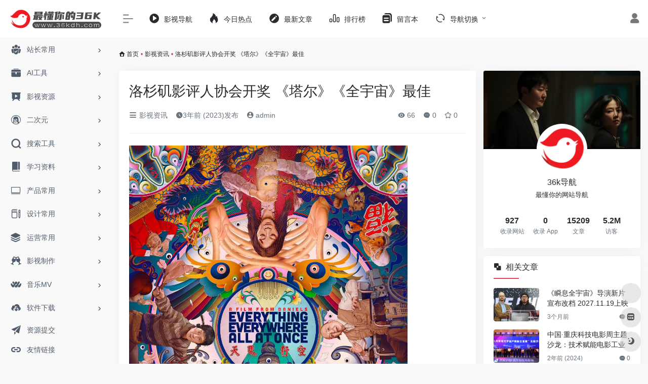

--- FILE ---
content_type: text/html; charset=UTF-8
request_url: https://36kdh.com/2389.html
body_size: 17283
content:
<!DOCTYPE html>
<html lang="zh-Hans" class="io-grey-mode">
<head> 
<script>
    var default_c = "io-grey-mode";
    var night = document.cookie.replace(/(?:(?:^|.*;\s*)io_night_mode\s*\=\s*([^;]*).*$)|^.*$/, "$1"); 
    try {
        if (night === "0") {
            document.documentElement.classList.add("io-black-mode");
            document.documentElement.classList.remove(default_c);
        } else {
            document.documentElement.classList.remove("io-black-mode");
            document.documentElement.classList.add(default_c);
        }
    } catch (_) {}
</script><meta charset="UTF-8">
<meta name="renderer" content="webkit">
<meta name="force-rendering" content="webkit">
<meta http-equiv="X-UA-Compatible" content="IE=edge, chrome=1">
<meta name="viewport" content="width=device-width, initial-scale=1.0, user-scalable=0, minimum-scale=1.0, maximum-scale=0.0, viewport-fit=cover">
<title>洛杉矶影评人协会开奖 《塔尔》《全宇宙》最佳-36k导航</title>
<meta name="theme-color" content="#f9f9f9" />
<meta name="keywords" content="塔尔,洛杉矶影评人协会,瞬息全宇宙" />
<meta name="description" content="1905电影网讯 随着颁奖季进程的加深，洛杉矶影评人协会奖于近日公布了获奖名单。最终，《瞬息全宇宙》" />
<meta property="og:type" content="article">
<meta property="og:url" content="https://36kdh.com/2389.html"/> 
<meta property="og:title" content="洛杉矶影评人协会开奖 《塔尔》《全宇宙》最佳-36k导航">
<meta property="og:description" content="1905电影网讯 随着颁奖季进程的加深，洛杉矶影评人协会奖于近日公布了获奖名单。最终，《瞬息全宇宙》">
<meta property="og:image" content="https://image11.m1905.cn/uploadfile/2023/0116/20230116091307580140.jpg">
<meta property="og:site_name" content="36k导航">
<link rel="shortcut icon" href="https://36kdh.com/wp-content/uploads/2022/07/36kdh.png">
<link rel="apple-touch-icon" href="https://36kdh.com/wp-content/uploads/2022/07/36kdh.png">
<!--[if IE]><script src="https://36kdh.com/wp-content/themes/onenav/js/html5.min.js"></script><![endif]-->
<meta name='robots' content='max-image-preview:large' />
<link rel='dns-prefetch' href='//at.alicdn.com' />
<link rel="alternate" title="oEmbed (JSON)" type="application/json+oembed" href="https://36kdh.com/wp-json/oembed/1.0/embed?url=https%3A%2F%2F36kdh.com%2F2389.html" />
<link rel="alternate" title="oEmbed (XML)" type="text/xml+oembed" href="https://36kdh.com/wp-json/oembed/1.0/embed?url=https%3A%2F%2F36kdh.com%2F2389.html&#038;format=xml" />
<style id='wp-img-auto-sizes-contain-inline-css' type='text/css'>
img:is([sizes=auto i],[sizes^="auto," i]){contain-intrinsic-size:3000px 1500px}
/*# sourceURL=wp-img-auto-sizes-contain-inline-css */
</style>
<style id='classic-theme-styles-inline-css' type='text/css'>
/*! This file is auto-generated */
.wp-block-button__link{color:#fff;background-color:#32373c;border-radius:9999px;box-shadow:none;text-decoration:none;padding:calc(.667em + 2px) calc(1.333em + 2px);font-size:1.125em}.wp-block-file__button{background:#32373c;color:#fff;text-decoration:none}
/*# sourceURL=/wp-includes/css/classic-themes.min.css */
</style>
<link rel='stylesheet' id='iconfont-css' href='https://36kdh.com/wp-content/themes/onenav/css/iconfont.css?ver=4.1806' type='text/css' media='all' />
<link rel='stylesheet' id='iconfont-io-1-css' href='//at.alicdn.com/t/font_1620678_18rbnd2homc.css' type='text/css' media='all' />
<link rel='stylesheet' id='bootstrap-css' href='https://36kdh.com/wp-content/themes/onenav/css/bootstrap.min.css?ver=4.1806' type='text/css' media='all' />
<link rel='stylesheet' id='lightbox-css' href='https://36kdh.com/wp-content/themes/onenav/css/jquery.fancybox.min.css?ver=4.1806' type='text/css' media='all' />
<link rel='stylesheet' id='style-css' href='https://36kdh.com/wp-content/themes/onenav/css/style.min.css?ver=4.1806' type='text/css' media='all' />
<script type="text/javascript" src="https://36kdh.com/wp-content/themes/onenav/js/jquery.min.js?ver=4.1806" id="jquery-js"></script>
<script type="text/javascript" id="jquery-js-after">
/* <![CDATA[ */
/* <![CDATA[ */ 
        function loadFunc(func) {if (document.all){window.attachEvent("onload",func);}else{window.addEventListener("load",func,false);}}   
        /* ]]]]><![CDATA[> */
//# sourceURL=jquery-js-after
/* ]]> */
</script>
<link rel="canonical" href="https://36kdh.com/2389.html" />
<script charset="UTF-8" id="LA_COLLECT" src="//sdk.51.la/js-sdk-pro.min.js"></script>
                <script>LA.init({id: "Jjn9lgLFM34zDS87",ck: "Jjn9lgLFM34zDS87"})</script><style>.customize-width{max-width:1900px}.sidebar-nav{width:220px}@media (min-width: 768px){.main-content{margin-left:220px;}.main-content .page-header{left:220px;}}</style><!-- 自定义代码 -->
<script>
var _hmt = _hmt || [];
(function() {
  var hm = document.createElement("script");
  hm.src = "https://hm.baidu.com/hm.js?ba9fadd1dceb65aa3ce69ac70341b246";
  var s = document.getElementsByTagName("script")[0]; 
  s.parentNode.insertBefore(hm, s);
})();
</script>
<script charset="UTF-8" id="LA_COLLECT" src="/wp-content/themes/onenav/js/js-sdk-pro.min.js"></script>
<script>LA.init({id:"Jjn9lgLFM34zDS87",ck:"Jjn9lgLFM34zDS87"})</script><!-- end 自定义代码 -->
</head> 
<body class="wp-singular post-template-default single single-post postid-2389 single-format-gallery wp-theme-onenav sidebar_right post postformat-gallery">
        <div id="sidebar" class="sticky sidebar-nav fade">
            <div class="modal-dialog h-100  sidebar-nav-inner">
                <div class="sidebar-logo border-bottom border-color">
                    <!-- logo -->
                    <div class="logo overflow-hidden">
                                                <a href="https://36kdh.com" class="logo-expanded">
                            <img src="https://36kdh.com/wp-content/uploads/2022/06/35467567.png" height="40" class="logo-light" alt="36k导航">
                            <img src="https://36kdh.com/wp-content/uploads/2022/06/灰.png" height="40" class="logo-dark d-none" alt="36k导航">
                        </a>
                        <a href="https://36kdh.com" class="logo-collapsed">
                            <img src="https://36kdh.com/wp-content/uploads/2022/07/36kdh.png" height="40" class="logo-light" alt="36k导航">
                            <img src="https://36kdh.com/wp-content/uploads/2022/07/36kdh.png" height="40" class="logo-dark d-none" alt="36k导航">
                        </a>
                    </div>
                    <!-- logo end -->
                </div>
                <div class="sidebar-menu flex-fill">
                    <div class="sidebar-scroll" >
                        <div class="sidebar-menu-inner">
                            <ul> 
                                                                                                        <li class="sidebar-item">
                                                                                        <a href="https://36kdh.com/#term-49" class="" data-change="https://36kdh.com/#term-49">
                                                <i class="io io-tuandui icon-fw icon-lg"></i>
                                                <span>站长常用</span>
                                            </a>
                                            <i class="iconfont icon-arrow-r-m sidebar-more text-sm"></i>
                                            <ul >
                                             
                                                <li>
                                                    <a href="https://36kdh.com/#term-49-52" class=""><span>看直播</span></a>
                                                </li>
                                             
                                                <li>
                                                    <a href="https://36kdh.com/#term-49-50" class=""><span>听音乐</span></a>
                                                </li>
                                             
                                                <li>
                                                    <a href="https://36kdh.com/#term-49-51" class=""><span>看电影</span></a>
                                                </li>
                                             
                                                <li>
                                                    <a href="https://36kdh.com/#term-49-53" class=""><span>花钱购物</span></a>
                                                </li>
                                             
                                                <li>
                                                    <a href="https://36kdh.com/#term-49-55" class=""><span>出行旅游</span></a>
                                                </li>
                                             
                                                <li>
                                                    <a href="https://36kdh.com/#term-49-56" class=""><span>口碑外卖</span></a>
                                                </li>
                                             
                                                <li>
                                                    <a href="https://36kdh.com/#term-49-54" class=""><span>社交论坛</span></a>
                                                </li>
                                             
                                                <li>
                                                    <a href="https://36kdh.com/#term-49-57" class=""><span>其他工具</span></a>
                                                </li>
                                                                                        </ul>
                                        </li>
                                                                        <li class="sidebar-item">
                                                                                        <a href="https://36kdh.com/#term-14196" class="" data-change="https://36kdh.com/#term-14196">
                                                <i class="io io-gongju icon-fw icon-lg"></i>
                                                <span>AI工具</span>
                                            </a>
                                            <i class="iconfont icon-arrow-r-m sidebar-more text-sm"></i>
                                            <ul >
                                             
                                                <li>
                                                    <a href="https://36kdh.com/#term-14196-16949" class=""><span>AI推荐</span></a>
                                                </li>
                                                                                        </ul>
                                        </li>
                                                                        <li class="sidebar-item">
                                                                                        <a href="https://36kdh.com/#term-9" class="" data-change="https://36kdh.com/#term-9">
                                                <i class="io io-yanshi icon-fw icon-lg"></i>
                                                <span>影视资源</span>
                                            </a>
                                            <i class="iconfont icon-arrow-r-m sidebar-more text-sm"></i>
                                            <ul >
                                             
                                                <li>
                                                    <a href="https://36kdh.com/#term-9-267" class=""><span>在线影视</span></a>
                                                </li>
                                             
                                                <li>
                                                    <a href="https://36kdh.com/#term-9-64" class=""><span>4K蓝光</span></a>
                                                </li>
                                             
                                                <li>
                                                    <a href="https://36kdh.com/#term-9-66" class=""><span>美剧</span></a>
                                                </li>
                                             
                                                <li>
                                                    <a href="https://36kdh.com/#term-9-67" class=""><span>日韩剧</span></a>
                                                </li>
                                             
                                                <li>
                                                    <a href="https://36kdh.com/#term-9-7" class=""><span>影视名站</span></a>
                                                </li>
                                             
                                                <li>
                                                    <a href="https://36kdh.com/#term-9-8" class=""><span>电影下载</span></a>
                                                </li>
                                             
                                                <li>
                                                    <a href="https://36kdh.com/#term-9-68" class=""><span>纪录片</span></a>
                                                </li>
                                             
                                                <li>
                                                    <a href="https://36kdh.com/#term-9-69" class=""><span>短片视频</span></a>
                                                </li>
                                             
                                                <li>
                                                    <a href="https://36kdh.com/#term-9-70" class=""><span>字幕</span></a>
                                                </li>
                                             
                                                <li>
                                                    <a href="https://36kdh.com/#term-9-71" class=""><span>影视资讯</span></a>
                                                </li>
                                             
                                                <li>
                                                    <a href="https://36kdh.com/#term-9-72" class=""><span>影评解说</span></a>
                                                </li>
                                                                                        </ul>
                                        </li>
                                                                        <li class="sidebar-item">
                                                                                        <a href="https://36kdh.com/#term-42" class="" data-change="https://36kdh.com/#term-42">
                                                <i class="iconfont icon-linux icon-fw icon-lg"></i>
                                                <span>二次元</span>
                                            </a>
                                            <i class="iconfont icon-arrow-r-m sidebar-more text-sm"></i>
                                            <ul >
                                             
                                                <li>
                                                    <a href="https://36kdh.com/#term-42-43" class=""><span>动漫影音</span></a>
                                                </li>
                                             
                                                <li>
                                                    <a href="https://36kdh.com/#term-42-44" class=""><span>动漫下载</span></a>
                                                </li>
                                             
                                                <li>
                                                    <a href="https://36kdh.com/#term-42-46" class=""><span>漫画</span></a>
                                                </li>
                                             
                                                <li>
                                                    <a href="https://36kdh.com/#term-42-2853" class=""><span>漫图</span></a>
                                                </li>
                                             
                                                <li>
                                                    <a href="https://36kdh.com/#term-42-47" class=""><span>社区</span></a>
                                                </li>
                                                                                        </ul>
                                        </li>
                                                                        <li class="sidebar-item">
                                                                                        <a href="https://36kdh.com/#term-18" class="" data-change="https://36kdh.com/#term-18">
                                                <i class="iconfont icon-search icon-fw icon-lg"></i>
                                                <span>搜索工具</span>
                                            </a>
                                            <i class="iconfont icon-arrow-r-m sidebar-more text-sm"></i>
                                            <ul >
                                             
                                                <li>
                                                    <a href="https://36kdh.com/#term-18-124" class=""><span>网盘搜索</span></a>
                                                </li>
                                             
                                                <li>
                                                    <a href="https://36kdh.com/#term-18-119" class=""><span>聚合搜索</span></a>
                                                </li>
                                             
                                                <li>
                                                    <a href="https://36kdh.com/#term-18-120" class=""><span>BT搜索</span></a>
                                                </li>
                                             
                                                <li>
                                                    <a href="https://36kdh.com/#term-18-121" class=""><span>图书搜索</span></a>
                                                </li>
                                             
                                                <li>
                                                    <a href="https://36kdh.com/#term-18-122" class=""><span>小说搜索</span></a>
                                                </li>
                                             
                                                <li>
                                                    <a href="https://36kdh.com/#term-18-123" class=""><span>图片搜索</span></a>
                                                </li>
                                             
                                                <li>
                                                    <a href="https://36kdh.com/#term-18-125" class=""><span>信息查询</span></a>
                                                </li>
                                                                                        </ul>
                                        </li>
                                                                        <li class="sidebar-item">
                                                                                        <a href="https://36kdh.com/#term-14" class="" data-change="https://36kdh.com/#term-14">
                                                <i class="io io-book icon-fw icon-lg"></i>
                                                <span>学习资料</span>
                                            </a>
                                            <i class="iconfont icon-arrow-r-m sidebar-more text-sm"></i>
                                            <ul >
                                             
                                                <li>
                                                    <a href="https://36kdh.com/#term-14-58" class=""><span>向上学习</span></a>
                                                </li>
                                             
                                                <li>
                                                    <a href="https://36kdh.com/#term-14-60" class=""><span>数学</span></a>
                                                </li>
                                             
                                                <li>
                                                    <a href="https://36kdh.com/#term-14-61" class=""><span>写作</span></a>
                                                </li>
                                             
                                                <li>
                                                    <a href="https://36kdh.com/#term-14-59" class=""><span>公务员</span></a>
                                                </li>
                                             
                                                <li>
                                                    <a href="https://36kdh.com/#term-14-62" class=""><span>公开课</span></a>
                                                </li>
                                             
                                                <li>
                                                    <a href="https://36kdh.com/#term-14-63" class=""><span>其他资料</span></a>
                                                </li>
                                                                                        </ul>
                                        </li>
                                                                        <li class="sidebar-item">
                                                                                        <a href="https://36kdh.com/#term-84" class="" data-change="https://36kdh.com/#term-84">
                                                <i class="iconfont icon-huabanfuben icon-fw icon-lg"></i>
                                                <span>产品常用</span>
                                            </a>
                                            <i class="iconfont icon-arrow-r-m sidebar-more text-sm"></i>
                                            <ul >
                                             
                                                <li>
                                                    <a href="https://36kdh.com/#term-84-110" class=""><span>思维导图</span></a>
                                                </li>
                                             
                                                <li>
                                                    <a href="https://36kdh.com/#term-84-112" class=""><span>产品设计</span></a>
                                                </li>
                                             
                                                <li>
                                                    <a href="https://36kdh.com/#term-84-2676" class=""><span>界面设计</span></a>
                                                </li>
                                             
                                                <li>
                                                    <a href="https://36kdh.com/#term-84-2677" class=""><span>网页设计</span></a>
                                                </li>
                                             
                                                <li>
                                                    <a href="https://36kdh.com/#term-84-2463" class=""><span>产品协作</span></a>
                                                </li>
                                             
                                                <li>
                                                    <a href="https://36kdh.com/#term-84-111" class=""><span>学习参考</span></a>
                                                </li>
                                             
                                                <li>
                                                    <a href="https://36kdh.com/#term-84-113" class=""><span>产品资讯</span></a>
                                                </li>
                                                                                        </ul>
                                        </li>
                                                                        <li class="sidebar-item">
                                                                                        <a href="https://36kdh.com/#term-19" class="" data-change="https://36kdh.com/#term-19">
                                                <i class="io io-change icon-fw icon-lg"></i>
                                                <span>设计常用</span>
                                            </a>
                                            <i class="iconfont icon-arrow-r-m sidebar-more text-sm"></i>
                                            <ul >
                                             
                                                <li>
                                                    <a href="https://36kdh.com/#term-19-75" class=""><span>设计工具</span></a>
                                                </li>
                                             
                                                <li>
                                                    <a href="https://36kdh.com/#term-19-2678" class=""><span>UI素材</span></a>
                                                </li>
                                             
                                                <li>
                                                    <a href="https://36kdh.com/#term-19-73" class=""><span>图库</span></a>
                                                </li>
                                             
                                                <li>
                                                    <a href="https://36kdh.com/#term-19-76" class=""><span>图标</span></a>
                                                </li>
                                             
                                                <li>
                                                    <a href="https://36kdh.com/#term-19-74" class=""><span>在线工具</span></a>
                                                </li>
                                             
                                                <li>
                                                    <a href="https://36kdh.com/#term-19-78" class=""><span>在线配色</span></a>
                                                </li>
                                             
                                                <li>
                                                    <a href="https://36kdh.com/#term-19-82" class=""><span>界面灵感</span></a>
                                                </li>
                                             
                                                <li>
                                                    <a href="https://36kdh.com/#term-19-81" class=""><span>灵感创意</span></a>
                                                </li>
                                             
                                                <li>
                                                    <a href="https://36kdh.com/#term-19-83" class=""><span>网页灵感</span></a>
                                                </li>
                                             
                                                <li>
                                                    <a href="https://36kdh.com/#term-19-79" class=""><span>设计社区</span></a>
                                                </li>
                                             
                                                <li>
                                                    <a href="https://36kdh.com/#term-19-77" class=""><span>设计教程</span></a>
                                                </li>
                                                                                        </ul>
                                        </li>
                                                                        <li class="sidebar-item">
                                                                                        <a href="https://36kdh.com/#term-15" class="" data-change="https://36kdh.com/#term-15">
                                                <i class="iconfont icon-category icon-fw icon-lg"></i>
                                                <span>运营常用</span>
                                            </a>
                                            <i class="iconfont icon-arrow-r-m sidebar-more text-sm"></i>
                                            <ul >
                                             
                                                <li>
                                                    <a href="https://36kdh.com/#term-15-109" class=""><span>自媒体</span></a>
                                                </li>
                                             
                                                <li>
                                                    <a href="https://36kdh.com/#term-15-104" class=""><span>热点数据</span></a>
                                                </li>
                                             
                                                <li>
                                                    <a href="https://36kdh.com/#term-15-100" class=""><span>在线工具</span></a>
                                                </li>
                                             
                                                <li>
                                                    <a href="https://36kdh.com/#term-15-102" class=""><span>排版工具</span></a>
                                                </li>
                                             
                                                <li>
                                                    <a href="https://36kdh.com/#term-15-106" class=""><span>二维码生成</span></a>
                                                </li>
                                             
                                                <li>
                                                    <a href="https://36kdh.com/#term-15-105" class=""><span>视频剪辑</span></a>
                                                </li>
                                             
                                                <li>
                                                    <a href="https://36kdh.com/#term-15-101" class=""><span>seo工具</span></a>
                                                </li>
                                             
                                                <li>
                                                    <a href="https://36kdh.com/#term-15-103" class=""><span>收集数据</span></a>
                                                </li>
                                             
                                                <li>
                                                    <a href="https://36kdh.com/#term-15-107" class=""><span>在线协作</span></a>
                                                </li>
                                             
                                                <li>
                                                    <a href="https://36kdh.com/#term-15-108" class=""><span>运营资讯</span></a>
                                                </li>
                                                                                        </ul>
                                        </li>
                                                                        <li class="sidebar-item">
                                                                                        <a href="https://36kdh.com/#term-20" class="" data-change="https://36kdh.com/#term-20">
                                                <i class="iconfont icon-links icon-fw icon-lg"></i>
                                                <span>影视制作</span>
                                            </a>
                                            <i class="iconfont icon-arrow-r-m sidebar-more text-sm"></i>
                                            <ul >
                                             
                                                <li>
                                                    <a href="https://36kdh.com/#term-20-126" class=""><span>影视素材</span></a>
                                                </li>
                                             
                                                <li>
                                                    <a href="https://36kdh.com/#term-20-128" class=""><span>剪辑相关</span></a>
                                                </li>
                                             
                                                <li>
                                                    <a href="https://36kdh.com/#term-20-129" class=""><span>渲染平台</span></a>
                                                </li>
                                             
                                                <li>
                                                    <a href="https://36kdh.com/#term-20-127" class=""><span>软件插件</span></a>
                                                </li>
                                             
                                                <li>
                                                    <a href="https://36kdh.com/#term-20-130" class=""><span>学习论坛</span></a>
                                                </li>
                                                                                        </ul>
                                        </li>
                                                                        <li class="sidebar-item">
                                                                                        <a href="https://36kdh.com/#term-21" class="" data-change="https://36kdh.com/#term-21">
                                                <i class="io io-iowen icon-fw icon-lg"></i>
                                                <span>音乐MV</span>
                                            </a>
                                            <i class="iconfont icon-arrow-r-m sidebar-more text-sm"></i>
                                            <ul >
                                             
                                                <li>
                                                    <a href="https://36kdh.com/#term-21-114" class=""><span>在线音乐</span></a>
                                                </li>
                                             
                                                <li>
                                                    <a href="https://36kdh.com/#term-21-866" class=""><span>音乐下载</span></a>
                                                </li>
                                             
                                                <li>
                                                    <a href="https://36kdh.com/#term-21-116" class=""><span>高清MV</span></a>
                                                </li>
                                             
                                                <li>
                                                    <a href="https://36kdh.com/#term-21-117" class=""><span>电台FM</span></a>
                                                </li>
                                             
                                                <li>
                                                    <a href="https://36kdh.com/#term-21-118" class=""><span>其他音乐</span></a>
                                                </li>
                                                                                        </ul>
                                        </li>
                                                                        <li class="sidebar-item">
                                                                                        <a href="https://36kdh.com/#term-16" class="" data-change="https://36kdh.com/#term-16">
                                                <i class="io io-xiazai1 icon-fw icon-lg"></i>
                                                <span>软件下载</span>
                                            </a>
                                            <i class="iconfont icon-arrow-r-m sidebar-more text-sm"></i>
                                            <ul >
                                             
                                                <li>
                                                    <a href="https://36kdh.com/#term-16-45" class=""><span>游戏下载</span></a>
                                                </li>
                                             
                                                <li>
                                                    <a href="https://36kdh.com/#term-16-94" class=""><span>资源站</span></a>
                                                </li>
                                             
                                                <li>
                                                    <a href="https://36kdh.com/#term-16-923" class=""><span>下载站</span></a>
                                                </li>
                                             
                                                <li>
                                                    <a href="https://36kdh.com/#term-16-95" class=""><span>破解站</span></a>
                                                </li>
                                             
                                                <li>
                                                    <a href="https://36kdh.com/#term-16-907" class=""><span>电脑软件</span></a>
                                                </li>
                                             
                                                <li>
                                                    <a href="https://36kdh.com/#term-16-96" class=""><span>安卓下载</span></a>
                                                </li>
                                             
                                                <li>
                                                    <a href="https://36kdh.com/#term-16-97" class=""><span>苹果下载</span></a>
                                                </li>
                                             
                                                <li>
                                                    <a href="https://36kdh.com/#term-16-98" class=""><span>下载工具</span></a>
                                                </li>
                                             
                                                <li>
                                                    <a href="https://36kdh.com/#term-16-99" class=""><span>网页插件</span></a>
                                                </li>
                                                                                        </ul>
                                        </li>
                                                                        <li class="sidebar-item">
                                                                                        <a href="https://36kdh.com/#term-86" class="" data-change="https://36kdh.com/#term-86">
                                                <i class="iconfont icon-globe icon-fw icon-lg"></i>
                                                <span>导航网址</span>
                                            </a>
                                            <i class="iconfont icon-arrow-r-m sidebar-more text-sm"></i>
                                            <ul >
                                             
                                                <li>
                                                    <a href="https://36kdh.com/#term-86-87" class=""><span>综合</span></a>
                                                </li>
                                             
                                                <li>
                                                    <a href="https://36kdh.com/#term-86-88" class=""><span>学习</span></a>
                                                </li>
                                             
                                                <li>
                                                    <a href="https://36kdh.com/#term-86-89" class=""><span>学术</span></a>
                                                </li>
                                             
                                                <li>
                                                    <a href="https://36kdh.com/#term-86-91" class=""><span>影视</span></a>
                                                </li>
                                             
                                                <li>
                                                    <a href="https://36kdh.com/#term-86-93" class=""><span>产品</span></a>
                                                </li>
                                             
                                                <li>
                                                    <a href="https://36kdh.com/#term-86-90" class=""><span>设计</span></a>
                                                </li>
                                             
                                                <li>
                                                    <a href="https://36kdh.com/#term-86-92" class=""><span>运营</span></a>
                                                </li>
                                                                                        </ul>
                                        </li>
                                                                        <li class="sidebar-item">
                                                                                        <a href="https://36kdh.com/#term-15838" class="" data-change="https://36kdh.com/#term-15838">
                                                <i class="iconfont icon-category icon-fw icon-lg"></i>
                                                <span>乱七八糟</span>
                                            </a>
                                            <i class="iconfont icon-arrow-r-m sidebar-more text-sm"></i>
                                            <ul >
                                             
                                                <li>
                                                    <a href="https://36kdh.com/#term-15838-85" class=""><span>未分类</span></a>
                                                </li>
                                             
                                                <li>
                                                    <a href="https://36kdh.com/#term-15838-15839" class=""><span>失效站点</span></a>
                                                </li>
                                                                                        </ul>
                                        </li>
                                 
                            </ul>
                        </div>
                    </div>
                </div>
                <div class="border-top py-2 border-color">
                    <div class="flex-bottom">
                        <ul> 
                            <li id="menu-item-64" class="menu-item menu-item-type-post_type menu-item-object-page menu-item-64 sidebar-item"><a href="https://36kdh.com/tijiao">
        <i class="iconfont icon-tougao icon-fw icon-lg"></i>
                <span>资源提交</span></a></li>
<li id="menu-item-65" class="menu-item menu-item-type-post_type menu-item-object-page menu-item-65 sidebar-item"><a href="https://36kdh.com/links">
        <i class="iconfont icon-url icon-fw icon-lg"></i>
                <span>友情链接</span></a></li>
 
                        </ul>
                    </div>
                </div>
            </div>
        </div>
        <div class="main-content flex-fill">    <div class=" header-nav">
        <div id="header" class="page-header sticky">
            <div class="navbar navbar-expand-md">
                <div class="container-fluid p-0 position-relative">
                    <div class="position-absolute w-100 text-center">
                        <a href="https://36kdh.com" class="navbar-brand d-md-none m-0" title="36k导航">
                            <img src="https://36kdh.com/wp-content/uploads/2022/06/35467567.png" class="logo-light" alt="36k导航" height="30">
                            <img src="https://36kdh.com/wp-content/uploads/2022/06/灰.png" class="logo-dark d-none" alt="36k导航" height="30">
                        </a>
                    </div>
                    <div class="nav-item d-md-none mobile-menu py-2 position-relative"><a href="javascript:" id="sidebar-switch" data-toggle="modal" data-target="#sidebar"><i class="iconfont icon-classification icon-lg"></i></a></div>                    <div class="collapse navbar-collapse order-2 order-md-1">
                        <div class="header-mini-btn">
                            <label>
                                <input id="mini-button" type="checkbox" checked="checked">
                                <svg viewBox="0 0 100 100" xmlns="http://www.w3.org/2000/svg"> 
                                    <path class="line--1" d="M0 40h62c18 0 18-20-17 5L31 55"></path>
                                    <path class="line--2" d="M0 50h80"></path>
                                    <path class="line--3" d="M0 60h62c18 0 18 20-17-5L31 45"></path>
                                </svg>
                            </label>
                        
                        </div>
                                                <ul class="navbar-nav navbar-top site-menu mr-4">
                            <li id="menu-item-1779" class="menu-item menu-item-type-custom menu-item-object-custom menu-item-1779"><a href="https://klyingshi1.com/">
        <i class="io io-caozuoshili icon-fw icon-lg"></i>
                <span>影视导航</span></a></li>
<li id="menu-item-201" class="menu-item menu-item-type-custom menu-item-object-custom menu-item-201"><a href="https://36kdh.com/hotnews/">
        <i class="iconfont icon-hot icon-fw icon-lg"></i>
                <span>今日热点</span></a></li>
<li id="menu-item-84" class="menu-item menu-item-type-post_type menu-item-object-page menu-item-84"><a href="https://36kdh.com/wenzhang">
        <i class="iconfont icon-modify icon-fw icon-lg"></i>
                <span>最新文章</span></a></li>
<li id="menu-item-85" class="menu-item menu-item-type-post_type menu-item-object-page menu-item-85"><a href="https://36kdh.com/paihangban">
        <i class="io io-rankings icon-fw icon-lg"></i>
                <span>排行榜</span></a></li>
<li id="menu-item-196" class="menu-item menu-item-type-post_type menu-item-object-page menu-item-196"><a href="https://36kdh.com/%e7%95%99%e8%a8%80%e6%9c%ac">
        <i class="iconfont icon-instructions icon-fw icon-lg"></i>
                <span>留言本</span></a></li>
<li id="menu-item-14167" class="menu-item menu-item-type-custom menu-item-object-custom menu-item-home menu-item-has-children menu-item-14167"><a href="https://36kdh.com/#">
        <i class="iconfont icon-refresh icon-fw icon-lg"></i>
                <span>导航切换</span></a>
<ul class="sub-menu">
	<li id="menu-item-14168" class="menu-item menu-item-type-post_type menu-item-object-page menu-item-14168"><a href="https://36kdh.com/ai">
        <i class="iconfont icon-smiley-circle icon-fw icon-lg"></i>
                <span>ai导航</span></a></li>
</ul>
</li>
 
                        </ul>
                    </div>
                    <ul class="nav navbar-menu text-xs order-1 order-md-2 position-relative">
                                                                            <li class="nav-login ml-3 ml-md-4">
                                <a href="https://36kdh.com/login/?redirect_to=https://36kdh.com/2389.html" title="登录"><i class="iconfont icon-user icon-lg"></i></a>
                            </li>
                                                                                            </ul>
                </div>
            </div>
        </div>
        <div class="placeholder"></div>
            </div>
  <div id="content" class="container my-3 my-md-4">
    <nav class="text-xs mb-3 mb-md-4"  aria-label="breadcrumb"><i class="iconfont icon-home"></i> <a class="crumbs" href="https://36kdh.com/">首页</a><i class="text-danger px-1">•</i><a href="https://36kdh.com/yingshizx" rel="category tag">影视资讯</a><i class="text-danger px-1">•</i><span aria-current="page">洛杉矶影评人协会开奖 《塔尔》《全宇宙》最佳</span></nav>    <main class="content" role="main">
    <div class="content-wrap">
        <div class="content-layout">
                <div class="panel card">
        <div class="card-body">
        <div class="panel-header mb-4"><h1 class="h3 mb-3">洛杉矶影评人协会开奖 《塔尔》《全宇宙》最佳</h1><div class="d-flex flex-fill text-muted text-sm pb-4 border-bottom border-t"><span class="mr-3 d-none d-sm-block"><a href="https://36kdh.com/yingshizx"><i class="iconfont icon-classification"></i> 影视资讯</a></span><span class="mr-3"><i class="iconfont icon-time"></i><span title="2023年1月16日 pm12:00发布">3年前 (2023)发布</span></span><span class="mr-3"><a href="https://36kdh.com/author/1" title="admin"><i class="iconfont icon-user-circle"></i> admin</a></span><div class="flex-fill"></div><span class="views mr-3"><i class="iconfont icon-chakan"></i> 66</span><span class="mr-3"><a class="smooth-n" href="#comments"> <i class="iconfont icon-comment"></i> 0</a></span>
                <span class="mr-3"><a class="btn-like btn-link-like " href="javascript:;" data-action="post_star" data-post_type="post" data-id="2389" data-ticket="f88d013369"><i class="star-ico iconfont icon-collection-line"></i> <span class="star-count-2389">0</span></a></span></div></div>                <div class="panel-body single mt-2"> 
            <img fetchpriority="high" decoding="async" data-src="https://image11.m1905.cn/uploadfile/2023/0116/20230116091249530355.jpg" src="https://36kdh.com/wp-content/themes/onenav/images/t.png" alt="洛杉矶影评人协会开奖 《塔尔》《全宇宙》最佳" style="margin: 0px auto;width: 550px;height: 796px" width="550" height="796" border="0" vspace="0" alt="" />
</p>
<p><strong>1905电影网讯</strong> 随着颁奖季进程的加深，<a class="external" href="https://36kdh.com/tag/%e6%b4%9b%e6%9d%89%e7%9f%b6%e5%bd%b1%e8%af%84%e4%ba%ba%e5%8d%8f%e4%bc%9a" title="查看与 洛杉矶影评人协会 相关的文章" target="_blank">洛杉矶影评人协会</a>奖于近日公布了获奖名单。最终，《<a class="external" href="https://36kdh.com/tag/%e7%9e%ac%e6%81%af%e5%85%a8%e5%ae%87%e5%ae%99" title="查看与 瞬息全宇宙 相关的文章" target="_blank">瞬息全宇宙</a>》与《<a class="external" href="https://36kdh.com/tag/%e5%a1%94%e5%b0%94" title="查看与 塔尔 相关的文章" target="_blank">塔尔</a>》并列拿下了最佳影片。由于本届洛杉矶影评人协会奖在表演奖方面，不再分男女，因此也出现了众多获奖者并列的情况。</p>
</p>
<img decoding="async" data-src="https://image11.m1905.cn/uploadfile/2023/0116/20230116091307580140.jpg" src="https://36kdh.com/wp-content/themes/onenav/images/t.png" alt="洛杉矶影评人协会开奖 《塔尔》《全宇宙》最佳" style="margin: 0px auto;width: 550px;height: 687px" width="550" height="687" border="0" vspace="0" alt="" />
</p>
<p>总体来说，这是一个大而全的颁奖名单。除了《瞬息全宇宙》、《塔尔》这种颁奖季的热门之外，还有《生之欲》、《RRR》、《桥之彼端》这种此前并不广为人知的影片出现。《塔尔》的故事发生在当下社会，主角是被认为是最伟大的作曲家、指挥家之一的莉迪亚&middot;塔尔，她也是德国一个知名管弦乐团史上首个女性首席指挥。影片的故事发生在塔尔职业生涯的关键时刻，还有几天她就要录制一场交响乐的唱片，但压力却让她有些失控。随后的故事走向，也开始出人意料。</p>
</p>
<p>而《<span style="text-indent: 32px">瞬息全宇宙</span>》则是对于流行文化的一次反讽，影片借用了超级英雄电影的叙事结构和框架。用巨大的脑洞讲述了一个女性发现自我，母女和解及少数族裔奋斗的故事。此外，托德&middot;菲尔德凭《塔尔》夺最佳导演，比尔&middot;奈伊、凯特&middot;布兰切特斩获最佳主角，《阿凡达2》获最佳艺术指导，陀螺版《匹诺曹》获最佳动画。令人感到遗憾的是，汤唯主演的《分手的决心》并未收获最佳外语片。</p>
</p>
<p><strong>完整获奖名单：</strong></p>
</p>
<p>最佳影片：《瞬息全宇宙》 《塔尔》</p>
</p>
<p>最佳导演：托德&middot;菲尔德《塔尔》</p>
<p>第二名：S&middot;S&middot;拉贾穆里《RRR》</p>
</p>
<p>最佳主角：比尔&middot;奈伊《生之欲》&nbsp; 凯特&middot;布兰切特《塔尔》</p>
<p>第二名：丹妮尔&middot;戴德怀勒《蒂尔》&nbsp; 杨紫琼《瞬息全宇宙》</p>
</p>
<p>最佳配角：多莉&middot;德莱昂《悲情三角》&nbsp; 关继威《瞬息全宇宙》</p>
<p>第二名：杰西&middot;巴克利《女人们的谈话》&nbsp; 布莱恩&middot;泰里&middot;亨利《桥之彼端》</p>
</p>
<p>最佳剧本：托德&middot;菲尔德《塔尔》</p>
<p>第二名：马丁&middot;麦克唐纳《伊尼舍林的报丧女妖》</p>
</p>
<p>最佳摄影：《驴叫》</p>
<p>第二名：《不》</p>
</p>
<p>最佳艺术指导：《阿凡达：水之道》</p>
<p>第二名：《瞬息全宇宙》</p>
</p>
<p>最佳剪辑：《晒后假日》</p>
<p>第二名：《塔尔》</p>
</p>
<p>最佳配乐：《RRR》</p>
<p>第二名：《驴叫》</p>
</p>
<p>最佳外语片：《驴叫》</p>
<p>第二名：《圣奥梅尔》</p>
</p>
<p>最佳纪录片：《美人与流血事件》</p>
<p>第二名：《火山挚恋》</p>
</p>
<p>最佳动画片：吉尔莫&middot;德尔&middot;托罗《匹诺曹》</p>
<p>第二名：《穿着鞋子的贝壳马塞尔》</p>
</p>
<p>终身成就奖：克莱尔&middot;德尼</p>
</p>
<p>新生代奖：周戴维&amp;朴敏智《回首尔》</p>
</p>
<p>道格拉斯&middot;爱德华兹实验电影奖：<span style="text-indent: 2em">《人体结构》</span></p>
</p>
<p>        <span class="autor-name fr">文/云猫猫</span></p>
        </div>
        <div class="post-tags my-3"><i class="iconfont icon-tags mr-2"></i><a href="https://36kdh.com/yingshizx" class="btn vc-l-gray btn-sm text-xs text-height-xs m-1 rounded-pill"  rel="tag" title="查看更多文章"># 影视资讯</a><a href="https://36kdh.com/tag/%e5%a1%94%e5%b0%94" class="btn vc-l-cyan btn-sm text-xs text-height-xs m-1 rounded-pill"  rel="tag" title="查看更多文章"># 塔尔</a><a href="https://36kdh.com/tag/%e6%b4%9b%e6%9d%89%e7%9f%b6%e5%bd%b1%e8%af%84%e4%ba%ba%e5%8d%8f%e4%bc%9a" class="btn vc-l-blue btn-sm text-xs text-height-xs m-1 rounded-pill"  rel="tag" title="查看更多文章"># 洛杉矶影评人协会</a><a href="https://36kdh.com/tag/%e7%9e%ac%e6%81%af%e5%85%a8%e5%ae%87%e5%ae%99" class="btn vc-l-cyan btn-sm text-xs text-height-xs m-1 rounded-pill"  rel="tag" title="查看更多文章"># 瞬息全宇宙</a></div><div class="text-xs text-muted"><div><span>©</span> 版权声明</div><div class="posts-copyright">文章版权归作者所有，未经允许请勿转载。</div></div> 
                </div>
    </div>
        <div class="near-navigation rounded mt-4 py-2">
                        <div class="nav previous border-right border-color">
            <a class="near-permalink" href="https://36kdh.com/2388.html">
            <span>上一篇</span>
            <h4 class="near-title">电影频道电视首播刘亦菲版《花木兰》收视率第一</h4>
            </a>
        </div>
                        <div class="nav next border-left border-color">
            <a class="near-permalink" href="https://36kdh.com/2390.html">
            <span>下一篇</span>
            <h4 class="near-title">IMAX曝春节档主视觉海报 为《无名》等电影预热</h4>
        </a>
        </div>
            </div>
                <h4 class="text-gray text-lg my-4"><i class="site-tag iconfont icon-book icon-lg mr-1" ></i>相关文章</h4>
            <div class="row mb-n4"> 
                                <div class="col-6 col-md-4">
                            <div class="card-post list-item">
                <div class="media media-4x3 p-0 rounded">
                                        <a class="media-content" href="https://36kdh.com/4082.html" target="_blank" data-src="https://image11.m1905.cn/uploadfile/2023/0510/20230510041259232268.jpg"></a>
                                    </div>
                <div class="list-content">
                    <div class="list-body">
                        <a href="https://36kdh.com/4082.html" target="_blank" class="list-title text-md overflowClip_2">
                        《瞬息全宇宙》登陆上影节 “影展精粹”片单曝光                        </a>
                    </div>
                    <div class="list-footer">
                        <div class="d-flex flex-fill align-items-center">
                            <a href="https://36kdh.com/author/1" class="flex-avatar mr-1" target="_blank">
                            <img alt='' src='https://cdn.iocdn.cc/avatar/228d728555213a8ac7d376090429eef7?s=20&#038;d=wavatar&#038;r=g' srcset='https://cdn.iocdn.cc/avatar/228d728555213a8ac7d376090429eef7?s=40&#038;d=wavatar&#038;r=g 2x' class='avatar avatar-20 photo' height='20' width='20' loading='lazy' decoding='async'/>               
                            </a>
                            <a href="https://36kdh.com/author/1" class="d-none d-md-inline-block text-xs" target="_blank">admin</a>
                            <div class="flex-fill"></div>
                            <div class="text-muted text-xs">
                                <span class="views mr-1"><i class="iconfont icon-chakan mr-1"></i>21</span>                                                            </div>
                        </div>
                    </div>
                </div>
            </div>                                

                </div>
                            <div class="col-6 col-md-4">
                            <div class="card-post list-item">
                <div class="media media-4x3 p-0 rounded">
                                        <a class="media-content" href="https://36kdh.com/1429.html" target="_blank" data-src="https://image11.m1905.cn/uploadfile/2022/0704/20220704105605277087.jpg"></a>
                                    </div>
                <div class="list-content">
                    <div class="list-body">
                        <a href="https://36kdh.com/1429.html" target="_blank" class="list-title text-md overflowClip_2">
                        仅此一部！《瞬息全宇宙》导演透露不会推出续集                        </a>
                    </div>
                    <div class="list-footer">
                        <div class="d-flex flex-fill align-items-center">
                            <a href="https://36kdh.com/author/1" class="flex-avatar mr-1" target="_blank">
                            <img alt='' src='https://cdn.iocdn.cc/avatar/228d728555213a8ac7d376090429eef7?s=20&#038;d=wavatar&#038;r=g' srcset='https://cdn.iocdn.cc/avatar/228d728555213a8ac7d376090429eef7?s=40&#038;d=wavatar&#038;r=g 2x' class='avatar avatar-20 photo' height='20' width='20' loading='lazy' decoding='async'/>               
                            </a>
                            <a href="https://36kdh.com/author/1" class="d-none d-md-inline-block text-xs" target="_blank">admin</a>
                            <div class="flex-fill"></div>
                            <div class="text-muted text-xs">
                                <span class="views mr-1"><i class="iconfont icon-chakan mr-1"></i>65</span>                                                            </div>
                        </div>
                    </div>
                </div>
            </div>                                

                </div>
                            <div class="col-6 col-md-4">
                            <div class="card-post list-item">
                <div class="media media-4x3 p-0 rounded">
                                        <a class="media-content" href="https://36kdh.com/3068.html" target="_blank" data-src="https://image11.m1905.cn/uploadfile/2023/0306/20230306110631851779.jpg"></a>
                                    </div>
                <div class="list-content">
                    <div class="list-body">
                        <a href="https://36kdh.com/3068.html" target="_blank" class="list-title text-md overflowClip_2">
                        独立精神奖颁奖 杨紫琼《瞬息全宇宙》横扫奖项                        </a>
                    </div>
                    <div class="list-footer">
                        <div class="d-flex flex-fill align-items-center">
                            <a href="https://36kdh.com/author/1" class="flex-avatar mr-1" target="_blank">
                            <img alt='' src='https://cdn.iocdn.cc/avatar/228d728555213a8ac7d376090429eef7?s=20&#038;d=wavatar&#038;r=g' srcset='https://cdn.iocdn.cc/avatar/228d728555213a8ac7d376090429eef7?s=40&#038;d=wavatar&#038;r=g 2x' class='avatar avatar-20 photo' height='20' width='20' loading='lazy' decoding='async'/>               
                            </a>
                            <a href="https://36kdh.com/author/1" class="d-none d-md-inline-block text-xs" target="_blank">admin</a>
                            <div class="flex-fill"></div>
                            <div class="text-muted text-xs">
                                <span class="views mr-1"><i class="iconfont icon-chakan mr-1"></i>176</span>                                                            </div>
                        </div>
                    </div>
                </div>
            </div>                                

                </div>
                            <div class="col-6 col-md-4">
                            <div class="card-post list-item">
                <div class="media media-4x3 p-0 rounded">
                                        <a class="media-content" href="https://36kdh.com/2211.html" target="_blank" data-src="https://image11.m1905.cn/uploadfile/2022/1215/20221215112645207228.jpg"></a>
                                    </div>
                <div class="list-content">
                    <div class="list-body">
                        <a href="https://36kdh.com/2211.html" target="_blank" class="list-title text-md overflowClip_2">
                        评论家选择奖提名！《瞬息全宇宙》14提领跑全场                        </a>
                    </div>
                    <div class="list-footer">
                        <div class="d-flex flex-fill align-items-center">
                            <a href="https://36kdh.com/author/1" class="flex-avatar mr-1" target="_blank">
                            <img alt='' src='https://cdn.iocdn.cc/avatar/228d728555213a8ac7d376090429eef7?s=20&#038;d=wavatar&#038;r=g' srcset='https://cdn.iocdn.cc/avatar/228d728555213a8ac7d376090429eef7?s=40&#038;d=wavatar&#038;r=g 2x' class='avatar avatar-20 photo' height='20' width='20' loading='lazy' decoding='async'/>               
                            </a>
                            <a href="https://36kdh.com/author/1" class="d-none d-md-inline-block text-xs" target="_blank">admin</a>
                            <div class="flex-fill"></div>
                            <div class="text-muted text-xs">
                                <span class="views mr-1"><i class="iconfont icon-chakan mr-1"></i>42</span>                                                            </div>
                        </div>
                    </div>
                </div>
            </div>                                

                </div>
                            <div class="col-6 col-md-4">
                            <div class="card-post list-item">
                <div class="media media-4x3 p-0 rounded">
                                        <a class="media-content" href="https://36kdh.com/18493.html" target="_blank" data-src="https://image11.m1905.cn/uploadfile/2025/1017/20251017095900776805_watermark.jpg"></a>
                                    </div>
                <div class="list-content">
                    <div class="list-body">
                        <a href="https://36kdh.com/18493.html" target="_blank" class="list-title text-md overflowClip_2">
                        《瞬息全宇宙》导演新片宣布改档 2027.11.19上映                        </a>
                    </div>
                    <div class="list-footer">
                        <div class="d-flex flex-fill align-items-center">
                            <a href="https://36kdh.com/author/1" class="flex-avatar mr-1" target="_blank">
                            <img alt='' src='https://cdn.iocdn.cc/avatar/228d728555213a8ac7d376090429eef7?s=20&#038;d=wavatar&#038;r=g' srcset='https://cdn.iocdn.cc/avatar/228d728555213a8ac7d376090429eef7?s=40&#038;d=wavatar&#038;r=g 2x' class='avatar avatar-20 photo' height='20' width='20' loading='lazy' decoding='async'/>               
                            </a>
                            <a href="https://36kdh.com/author/1" class="d-none d-md-inline-block text-xs" target="_blank">admin</a>
                            <div class="flex-fill"></div>
                            <div class="text-muted text-xs">
                                <span class="views mr-1"><i class="iconfont icon-chakan mr-1"></i>26</span>                                                            </div>
                        </div>
                    </div>
                </div>
            </div>                                

                </div>
                            <div class="col-6 col-md-4">
                            <div class="card-post list-item">
                <div class="media media-4x3 p-0 rounded">
                                        <a class="media-content" href="https://36kdh.com/2414.html" target="_blank" data-src="https://image11.m1905.cn/uploadfile/2023/0117/20230117014802596510_watermark.jpg"></a>
                                    </div>
                <div class="list-content">
                    <div class="list-body">
                        <a href="https://36kdh.com/2414.html" target="_blank" class="list-title text-md overflowClip_2">
                        第28届评论家选择奖揭晓 《瞬息全宇宙》大获全胜                        </a>
                    </div>
                    <div class="list-footer">
                        <div class="d-flex flex-fill align-items-center">
                            <a href="https://36kdh.com/author/1" class="flex-avatar mr-1" target="_blank">
                            <img alt='' src='https://cdn.iocdn.cc/avatar/228d728555213a8ac7d376090429eef7?s=20&#038;d=wavatar&#038;r=g' srcset='https://cdn.iocdn.cc/avatar/228d728555213a8ac7d376090429eef7?s=40&#038;d=wavatar&#038;r=g 2x' class='avatar avatar-20 photo' height='20' width='20' loading='lazy' decoding='async'/>               
                            </a>
                            <a href="https://36kdh.com/author/1" class="d-none d-md-inline-block text-xs" target="_blank">admin</a>
                            <div class="flex-fill"></div>
                            <div class="text-muted text-xs">
                                <span class="views mr-1"><i class="iconfont icon-chakan mr-1"></i>18</span>                                                            </div>
                        </div>
                    </div>
                </div>
            </div>                                

                </div>
                        </div>
            
<!-- comments -->
<div id="comments" class="comments">
	<h2 id="comments-list-title" class="comments-title h5 mx-1 my-4">
		<i class="iconfont icon-comment"></i>
		<span class="noticom">
			<a href="https://36kdh.com/2389.html#respond" class="comments-title" >暂无评论</a> 
		</span>
	</h2> 
	<div class="card">
		<div class="card-body"> 
						<div id="respond_box">
				<div id="respond" class="comment-respond">
										<form id="commentform" class="text-sm mb-4">	
						<div class="visitor-avatar d-flex flex-fill mb-2">
														<img class="v-avatar rounded-circle" src="https://36kdh.com/wp-content/themes/onenav/images/gravatar.jpg">
													</div> 
						<div class="comment-textarea mb-3">
							<textarea name="comment" id="comment" class="form-control" placeholder="输入评论内容..." tabindex="4" cols="50" rows="3"></textarea>
						</div>
							
						<div id="comment-author-info" class="row  row-sm">
							<div class="col-12 col-md-6 mb-3"><input type="text" name="author" id="author" class="form-control" value="" size="22" placeholder="昵称" tabindex="2"/></div>	
							<div class="col-12 col-md-6 mb-3"><input type="text" name="email" id="email" class="form-control" value="" size="22" placeholder="邮箱" tabindex="3" /></div>
						</div>
												<p style="display: none !important;"><label>&#916;<textarea name="ak_hp_textarea" cols="45" rows="8" maxlength="100"></textarea></label><input type="hidden" id="ak_js_1" name="ak_js" value="103"/><script>document.getElementById( "ak_js_1" ).setAttribute( "value", ( new Date() ).getTime() );</script></p>						<div class="com-footer d-flex justify-content-end flex-wrap">
							<input type="hidden" id="_wpnonce" name="_wpnonce" value="0fb6df1af5" /><input type="hidden" name="_wp_http_referer" value="/2389.html" />							<a rel="nofollow" id="cancel-comment-reply-link" style="display: none;" href="javascript:;" class="btn btn-light custom_btn-outline mx-2">再想想</a>
														<button class="btn btn-dark custom_btn-d ml-2" type="submit" id="submit">发表评论</button>
							<input type="hidden" name="action" value="ajax_comment"/>
							<input type='hidden' name='comment_post_ID' value='2389' id='comment_post_ID' />
<input type='hidden' name='comment_parent' id='comment_parent' value='0' />
						</div>
					</form>
					<div class="clear"></div>
									</div>
			</div>	
						<div id="loading-comments"><span></span></div>
						<div class="not-comment card"><div class="card-body nothing text-center color-d">暂无评论...</div></div>
					
		</div>	
	</div>
</div><!-- comments end -->
        </div> 
    </div> 
    <div class="sidebar sidebar-tools d-none d-lg-block">
				<div id="about_website-3" class="card io-sidebar-widget io-widget-about-website">        <div class="widget-author-cover">
            <div class="media media-2x1">
                <div class="media-content" style="background-image: url(https://36kdh.com/wp-content/uploads/2022/07/16.png);"></div>
            </div>
            <div class="widget-author-avatar"> 
                <div class="flex-avatar"> 
                    <img src="https://36kdh.com/wp-content/uploads/2022/07/你的鸟是透明的.png" height="90" width="90"> 
                </div>
            </div>
        </div>
        <div class="widget-author-meta text-center p-4">
            <div class="h6 mb-3">36k导航<small class="d-block mt-2">最懂你的网站导航</small> </div>
                        <div class="desc text-xs mb-3 overflowClip_2"></div>
            <div class="row no-gutters text-center">
                <div class="col">
                    <span class="font-theme font-weight-bold text-md">927</span><small class="d-block text-xs text-muted">收录网站</small>
                </div>
                <div class="col">
                    <span class="font-theme font-weight-bold text-md">0</span><small class="d-block text-xs text-muted">收录 App</small>
                </div>
                <div class="col">
                    <span class="font-theme font-weight-bold text-md">15209</span><small class="d-block text-xs text-muted">文章</small>
                </div>
                <div class="col">
                    <span class="font-theme font-weight-bold text-md">5.2M</span><small class="d-block text-xs text-muted">访客</small>
                </div>
            </div>
        </div>
        </div><div id="related_post-3" class="card io-sidebar-widget related_post"><div class="card-header widget-header"><h3 class="text-md mb-0"><i class="mr-2 iconfont icon-related"></i>相关文章</h3></div>

    
    <div class="card-body"> 
        <div class="list-grid list-rounded my-n2">
              
                <div class="list-item py-2">
                                        <div class="media media-3x2 rounded col-4 mr-3">
                                                <a class="media-content" href="https://36kdh.com/18493.html"  title="《瞬息全宇宙》导演新片宣布改档 2027.11.19上映" data-src="https://image11.m1905.cn/uploadfile/2025/1017/20251017095900776805_watermark.jpg"></a>
                                            </div>
                                        <div class="list-content py-0">
                        <div class="list-body">
                            <a href="https://36kdh.com/18493.html" class="list-title overflowClip_2"  rel="bookmark">《瞬息全宇宙》导演新片宣布改档 2027.11.19上映</a>
                        </div>
                        <div class="list-footer">
                            <div class="d-flex flex-fill text-muted text-xs">
                                <time class="d-inline-block">3个月前</time>
                                <div class="flex-fill"></div>
                                <span class="discuss"><i class="iconfont icon-comment"></i> 0</span>
                            </div>
                        </div>
                    </div>
                </div> 
              
                <div class="list-item py-2">
                                        <div class="media media-3x2 rounded col-4 mr-3">
                                                <a class="media-content" href="https://36kdh.com/12318.html"  title="中国·重庆科技电影周主题沙龙：技术赋能电影工业" data-src="https://image11.m1905.cn/uploadfile/2024/0628/20240628101700180098.jpg"></a>
                                            </div>
                                        <div class="list-content py-0">
                        <div class="list-body">
                            <a href="https://36kdh.com/12318.html" class="list-title overflowClip_2"  rel="bookmark">中国·重庆科技电影周主题沙龙：技术赋能电影工业</a>
                        </div>
                        <div class="list-footer">
                            <div class="d-flex flex-fill text-muted text-xs">
                                <time class="d-inline-block">2年前 (2024)</time>
                                <div class="flex-fill"></div>
                                <span class="discuss"><i class="iconfont icon-comment"></i> 0</span>
                            </div>
                        </div>
                    </div>
                </div> 
              
                <div class="list-item py-2">
                                        <div class="media media-3x2 rounded col-4 mr-3">
                                                <a class="media-content" href="https://36kdh.com/10241.html"  title="2024奥斯卡首波颁奖嘉宾名单 杨紫琼关继威再登台" data-src="https://image11.m1905.cn/uploadfile/2024/0227/20240227021538739451_watermark.jpg"></a>
                                            </div>
                                        <div class="list-content py-0">
                        <div class="list-body">
                            <a href="https://36kdh.com/10241.html" class="list-title overflowClip_2"  rel="bookmark">2024奥斯卡首波颁奖嘉宾名单 杨紫琼关继威再登台</a>
                        </div>
                        <div class="list-footer">
                            <div class="d-flex flex-fill text-muted text-xs">
                                <time class="d-inline-block">2年前 (2024)</time>
                                <div class="flex-fill"></div>
                                <span class="discuss"><i class="iconfont icon-comment"></i> 0</span>
                            </div>
                        </div>
                    </div>
                </div> 
              
                <div class="list-item py-2">
                                        <div class="media media-3x2 rounded col-4 mr-3">
                                                <a class="media-content" href="https://36kdh.com/8446.html"  title="洛杉矶影评人协会奖公布 《利益区域》拿下四奖项" data-src="https://image11.m1905.cn/uploadfile/2023/1212/20231212023258291061.jpg"></a>
                                            </div>
                                        <div class="list-content py-0">
                        <div class="list-body">
                            <a href="https://36kdh.com/8446.html" class="list-title overflowClip_2"  rel="bookmark">洛杉矶影评人协会奖公布 《利益区域》拿下四奖项</a>
                        </div>
                        <div class="list-footer">
                            <div class="d-flex flex-fill text-muted text-xs">
                                <time class="d-inline-block">2年前 (2023)</time>
                                <div class="flex-fill"></div>
                                <span class="discuss"><i class="iconfont icon-comment"></i> 0</span>
                            </div>
                        </div>
                    </div>
                </div> 
              
                <div class="list-item py-2">
                                        <div class="media media-3x2 rounded col-4 mr-3">
                                                <a class="media-content" href="https://36kdh.com/6076.html"  title="洛基的“瞬息全宇宙”？《洛基》第二季曝新预告" data-src="https://image11.m1905.cn/uploadfile/2023/0905/20230905023820992706.jpg"></a>
                                            </div>
                                        <div class="list-content py-0">
                        <div class="list-body">
                            <a href="https://36kdh.com/6076.html" class="list-title overflowClip_2"  rel="bookmark">洛基的“瞬息全宇宙”？《洛基》第二季曝新预告</a>
                        </div>
                        <div class="list-footer">
                            <div class="d-flex flex-fill text-muted text-xs">
                                <time class="d-inline-block">2年前 (2023)</time>
                                <div class="flex-fill"></div>
                                <span class="discuss"><i class="iconfont icon-comment"></i> 0</span>
                            </div>
                        </div>
                    </div>
                </div> 
              
                <div class="list-item py-2">
                                        <div class="media media-3x2 rounded col-4 mr-3">
                                                <a class="media-content" href="https://36kdh.com/4082.html"  title="《瞬息全宇宙》登陆上影节 “影展精粹”片单曝光" data-src="https://image11.m1905.cn/uploadfile/2023/0510/20230510041259232268.jpg"></a>
                                            </div>
                                        <div class="list-content py-0">
                        <div class="list-body">
                            <a href="https://36kdh.com/4082.html" class="list-title overflowClip_2"  rel="bookmark">《瞬息全宇宙》登陆上影节 “影展精粹”片单曝光</a>
                        </div>
                        <div class="list-footer">
                            <div class="d-flex flex-fill text-muted text-xs">
                                <time class="d-inline-block">3年前 (2023)</time>
                                <div class="flex-fill"></div>
                                <span class="discuss"><i class="iconfont icon-comment"></i> 0</span>
                            </div>
                        </div>
                    </div>
                </div> 
                    </div>
    </div>

    </div><div id="hot_sites-4" class="card io-sidebar-widget io-widget-sites-list"><div class="card-header widget-header"><h3 class="text-md mb-0"><i class="mr-2 iconfont icon-chart-pc"></i>热门网址</h3></div><div class="card-body"><div class="row row-sm my-n1"><div class="col-lg-12"><div class="nothing mb-4">没有数据！</div></div></div></div></div><div id="cx_tag_cloud-3" class="card io-sidebar-widget cx_tag_cloud"><div class="card-header widget-header"><h3 class="text-md mb-0"><i class="mr-2 iconfont icon-tags"></i>热门标签</h3></div> 
        
        <div class="card-body">
        <div class="tags text-justify">
             
                <a href="https://36kdh.com/tag/%e5%8a%a8%e7%94%bb%e7%94%b5%e5%bd%b1" title="动画电影" class="tag-%e5%8a%a8%e7%94%bb%e7%94%b5%e5%bd%b1 color-4">
                动画电影<span>(412)</span></a>
             
                <a href="https://36kdh.com/tag/%e7%94%b5%e5%bd%b1%e9%a2%91%e9%81%93" title="电影频道" class="tag-%e7%94%b5%e5%bd%b1%e9%a2%91%e9%81%93 color-6">
                电影频道<span>(222)</span></a>
             
                <a href="https://36kdh.com/tag/%e6%9c%b1%e4%b8%80%e9%be%99" title="朱一龙" class="tag-%e6%9c%b1%e4%b8%80%e9%be%99 color-3">
                朱一龙<span>(178)</span></a>
             
                <a href="https://36kdh.com/tag/%e9%a2%84%e5%91%8a" title="预告" class="tag-%e9%a2%84%e5%91%8a color-3">
                预告<span>(176)</span></a>
             
                <a href="https://36kdh.com/tag/%e9%bb%84%e6%b8%a4" title="黄渤" class="tag-%e9%bb%84%e6%b8%a4 color-2">
                黄渤<span>(174)</span></a>
             
                <a href="https://36kdh.com/tag/%e5%88%98%e5%be%b7%e5%8d%8e" title="刘德华" class="tag-%e5%88%98%e5%be%b7%e5%8d%8e color-7">
                刘德华<span>(169)</span></a>
             
                <a href="https://36kdh.com/tag/m%e6%8c%87%e6%95%b0" title="M指数" class="tag-m%e6%8c%87%e6%95%b0 color-2">
                M指数<span>(151)</span></a>
             
                <a href="https://36kdh.com/tag/%e7%a5%a8%e6%88%bf" title="票房" class="tag-%e7%a5%a8%e6%88%bf color-2">
                票房<span>(142)</span></a>
             
                <a href="https://36kdh.com/tag/%e5%a4%a7%e9%b9%8f" title="大鹏" class="tag-%e5%a4%a7%e9%b9%8f color-5">
                大鹏<span>(142)</span></a>
             
                <a href="https://36kdh.com/tag/%e6%88%90%e9%be%99" title="成龙" class="tag-%e6%88%90%e9%be%99 color-8">
                成龙<span>(137)</span></a>
             
                <a href="https://36kdh.com/tag/%e5%ae%9a%e6%a1%a3" title="定档" class="tag-%e5%ae%9a%e6%a1%a3 color-2">
                定档<span>(134)</span></a>
             
                <a href="https://36kdh.com/tag/%e7%8e%8b%e4%b8%80%e5%8d%9a" title="王一博" class="tag-%e7%8e%8b%e4%b8%80%e5%8d%9a color-8">
                王一博<span>(129)</span></a>
             
                <a href="https://36kdh.com/tag/%e5%90%b4%e4%ba%ac" title="吴京" class="tag-%e5%90%b4%e4%ba%ac color-0">
                吴京<span>(125)</span></a>
             
                <a href="https://36kdh.com/tag/%e4%b9%8c%e5%b0%94%e5%96%84" title="乌尔善" class="tag-%e4%b9%8c%e5%b0%94%e5%96%84 color-0">
                乌尔善<span>(124)</span></a>
             
                <a href="https://36kdh.com/tag/%e7%94%b5%e5%bd%b1%e9%a2%91%e9%81%93m%e6%8c%87%e6%95%b0" title="电影频道M指数" class="tag-%e7%94%b5%e5%bd%b1%e9%a2%91%e9%81%93m%e6%8c%87%e6%95%b0 color-8">
                电影频道M指数<span>(122)</span></a>
             
                <a href="https://36kdh.com/tag/%e6%bc%ab%e5%a8%81" title="漫威" class="tag-%e6%bc%ab%e5%a8%81 color-6">
                漫威<span>(121)</span></a>
             
                <a href="https://36kdh.com/tag/%e5%bc%a0%e8%89%ba%e8%b0%8b" title="张艺谋" class="tag-%e5%bc%a0%e8%89%ba%e8%b0%8b color-1">
                张艺谋<span>(116)</span></a>
             
                <a href="https://36kdh.com/tag/%e5%b0%81%e7%a5%9e%e7%ac%ac%e4%b8%80%e9%83%a8" title="封神第一部" class="tag-%e5%b0%81%e7%a5%9e%e7%ac%ac%e4%b8%80%e9%83%a8 color-8">
                封神第一部<span>(111)</span></a>
             
                <a href="https://36kdh.com/tag/%e5%93%aa%e5%90%92%e4%b9%8b%e9%ad%94%e7%ab%a5%e9%97%b9%e6%b5%b7" title="哪吒之魔童闹海" class="tag-%e5%93%aa%e5%90%92%e4%b9%8b%e9%ad%94%e7%ab%a5%e9%97%b9%e6%b5%b7 color-8">
                哪吒之魔童闹海<span>(109)</span></a>
             
                <a href="https://36kdh.com/tag/%e9%99%88%e6%80%9d%e8%af%9a" title="陈思诚" class="tag-%e9%99%88%e6%80%9d%e8%af%9a color-2">
                陈思诚<span>(108)</span></a>
             
        </div>
        </div>

    </div>	
	
	</div>
    </main>
</div>
 
<div class="main-footer footer-stick container container-fluid customize-width pt-4 pb-3 footer-type-big">

    <div class="footer-inner card rounded-xl m-0">
        <div class="footer-text card-body text-muted text-center text-md-left">
                        <div class="row my-4">
                                <div class="col-12 col-md-4 mb-4 mb-md-0">
                    <a class="footer-logo" href="https://36kdh.com" title="36k导航">
                        <img src="https://36kdh.com/wp-content/uploads/2022/06/35467567.png" class="logo-light mb-3" alt="36k导航" height="40">
                        <img src="https://36kdh.com/wp-content/uploads/2022/06/灰.png" class="logo-dark d-none mb-3" alt="36k导航" height="40">
                    </a>
                    <div class="text-sm">本站大部分下载资源收集于网络，只做学习和交流使用，版权归原作者所有。若您需要使用非免费的软件或服务，请购买正版授权并合法使用。本站发布的内容若侵犯到您的权益，请联系站长删除，我们将及时处理。</div>
                </div>
                                <div class="col-12 col-md-5 mb-4 mb-md-0"> 
                    <p class="footer-links text-sm mb-3"><a href="https://36kdh.com/links">友链申请</a>
<a href="https://36kdh.com/shengming">免责声明</a>
<a href="https://36kdh.com/tijiao">资源提交</a>
<a href="https://36kdh.com/hezuo">广告合作</a></p>                                        <div class="footer-social">
                                            </div>
                </div>
                                <div class="col-12 col-md-3 text-md-right mb-4 mb-md-0">
                                    <div class="footer-mini-img" data-toggle="tooltip" title="扫码关注公众号">
                        <p class="bg-light rounded-lg p-1">
                            <img class=" " src="https://36kdh.com/wp-content/uploads/2022/07/公众号.jpg" alt="扫码关注公众号36k导航">
                        </p>
                        <span class="text-muted text-ss mt-2">扫码关注公众号</span>
                    </div>
                                </div>
                            </div>
                        <div class="footer-copyright text-xs">
            Copyright © 2026 <a href="https://36kdh.com" title="36k导航" class="" rel="home">36k导航</a>&nbsp;<a href="https://beian.miit.gov.cn/" target="_blank" class="" rel="link noopener">湘ICP备2023015917号-1</a>&nbsp;由<a href="https://www.iotheme.cn/?aff=103237" title="一为主题-精品wordpress主题" target="_blank" class="" rel="noopener"><strong> OneNav </strong></a>强力驱动&nbsp            </div>
        </div>
    </div>
</div>
</div><!-- main-content end -->

<footer>
    <div id="footer-tools" class="d-flex flex-column">
        <a href="javascript:" id="go-to-up" class="btn rounded-circle go-up m-1" rel="go-top">
            <i class="iconfont icon-to-up"></i>
        </a>
                                <!-- 天气  -->
        <div class="btn rounded-circle weather m-1">
            <div id="he-plugin-simple" style="display: contents;"></div>
            <script>WIDGET = {CONFIG: {"modules": "02","background": "5","tmpColor": "888","tmpSize": "14","cityColor": "888","citySize": "14","aqiSize": "14","weatherIconSize": "24","alertIconSize": "18","padding": "7px 2px 7px 2px","shadow": "1","language": "auto","fixed": "false","vertical": "middle","horizontal": "left","key": "a922adf8928b4ac1ae7a31ae7375e191"}}</script>
            <script>
            loadFunc(function() {
                let script = document.createElement("script");
                script.setAttribute("async", "");
                script.src = "//widget.qweather.net/simple/static/js/he-simple-common.js?v=2.0";
                document.body.appendChild(script);
            });
            </script>
        </div>
        <!-- 天气 end -->
                                <a href="https://36kdh.com/bookmark/" class="btn rounded-circle m-1 bookmark-home" data-toggle="tooltip" data-placement="left" title="mini 书签">
            <i class="iconfont icon-minipanel"></i>
        </a>
                        <a href="javascript:" id="switch-mode" class="btn rounded-circle switch-dark-mode m-1" data-toggle="tooltip" data-placement="left" title="夜间模式">
            <i class="mode-ico iconfont icon-light"></i>
        </a>
            </div>
</footer>
<script type="speculationrules">
{"prefetch":[{"source":"document","where":{"and":[{"href_matches":"/*"},{"not":{"href_matches":["/wp-*.php","/wp-admin/*","/wp-content/uploads/*","/wp-content/*","/wp-content/plugins/*","/wp-content/themes/onenav/*","/*\\?(.+)"]}},{"not":{"selector_matches":"a[rel~=\"nofollow\"]"}},{"not":{"selector_matches":".no-prefetch, .no-prefetch a"}}]},"eagerness":"conservative"}]}
</script>
<script type="text/javascript" src="https://36kdh.com/wp-content/themes/onenav/js/popper.min.js?ver=4.1806" id="popper-js"></script>
<script type="text/javascript" src="https://36kdh.com/wp-content/themes/onenav/js/bootstrap.min.js?ver=4.1806" id="bootstrap-js"></script>
<script type="text/javascript" src="https://36kdh.com/wp-content/themes/onenav/js/theia-sticky-sidebar.js?ver=4.1806" id="sidebar-js"></script>
<script type="text/javascript" src="https://36kdh.com/wp-content/themes/onenav/js/lazyload.min.js?ver=4.1806" id="lazyload-js"></script>
<script type="text/javascript" src="https://36kdh.com/wp-content/themes/onenav/js/jquery.fancybox.min.js?ver=4.1806" id="lightbox-js-js"></script>
<script type="text/javascript" id="appjs-js-extra">
/* <![CDATA[ */
var theme = {"ajaxurl":"https://36kdh.com/wp-admin/admin-ajax.php","uri":"https://36kdh.com/wp-content/themes/onenav","loginurl":"https://36kdh.com/login/?redirect_to=https://36kdh.com/2389.html","sitesName":"36k\u5bfc\u822a","addico":"https://36kdh.com/wp-content/themes/onenav/images/add.png","order":"desc","formpostion":"top","defaultclass":"io-grey-mode","isCustomize":"1","icourl":"https://api.mfysapp.vip/favicon/","icopng":".png","urlformat":"1","customizemax":"12","newWindow":"1","lazyload":"1","minNav":"0","loading":"","hotWords":"baidu","classColumns":" col-2a col-sm-2a col-md-2a col-lg-3a col-xl-5a col-xxl-6a ","apikey":"WyJNakF5TVRJMk16Z3hNalkzIiwiUTFadmNURnlNMDVxY1hkVk16bE9aWGhaYVZJemRrRndUVFk0TlV0SiJd","isHome":"","version":"4.1806"};
var localize = {"liked":"\u60a8\u5df2\u7ecf\u8d5e\u8fc7\u4e86!","like":"\u8c22\u8c22\u70b9\u8d5e!","networkerror":"\u7f51\u7edc\u9519\u8bef --.","selectCategory":"\u4e3a\u4ec0\u4e48\u4e0d\u9009\u5206\u7c7b\u3002","addSuccess":"\u6dfb\u52a0\u6210\u529f\u3002","timeout":"\u8bbf\u95ee\u8d85\u65f6\uff0c\u8bf7\u518d\u8bd5\u8bd5\uff0c\u6216\u8005\u624b\u52a8\u586b\u5199\u3002","lightMode":"\u65e5\u95f4\u6a21\u5f0f","nightMode":"\u591c\u95f4\u6a21\u5f0f","editBtn":"\u7f16\u8f91","okBtn":"\u786e\u5b9a","urlExist":"\u8be5\u7f51\u5740\u5df2\u7ecf\u5b58\u5728\u4e86 --.","cancelBtn":"\u53d6\u6d88","successAlert":"\u6210\u529f","infoAlert":"\u4fe1\u606f","warningAlert":"\u8b66\u544a","errorAlert":"\u9519\u8bef","extractionCode":"\u7f51\u76d8\u63d0\u53d6\u7801\u5df2\u590d\u5236\uff0c\u70b9\u201c\u786e\u5b9a\u201d\u8fdb\u5165\u4e0b\u8f7d\u9875\u9762\u3002","wait":"\u8bf7\u7a0d\u5019","loading":"\u6b63\u5728\u5904\u7406\u8bf7\u7a0d\u540e...","userAgreement":"\u8bf7\u5148\u9605\u8bfb\u5e76\u540c\u610f\u7528\u6237\u534f\u8bae","reSend":"\u79d2\u540e\u91cd\u65b0\u53d1\u9001","weChatPay":"\u5fae\u4fe1\u652f\u4ed8","alipay":"\u652f\u4ed8\u5b9d","scanQRPay":"\u8bf7\u626b\u7801\u652f\u4ed8","payGoto":"\u652f\u4ed8\u6210\u529f\uff0c\u9875\u9762\u8df3\u8f6c\u4e2d"};
//# sourceURL=appjs-js-extra
/* ]]> */
</script>
<script type="text/javascript" src="https://36kdh.com/wp-content/themes/onenav/js/app.min.js?ver=4.1806" id="appjs-js"></script>
<script type="text/javascript" id="appjs-js-after">
/* <![CDATA[ */
/* <![CDATA[ */ 
    $(document).ready(function(){if($("#search-text")[0]){$("#search-text").focus();}});
    /* ]]]]><![CDATA[> */
//# sourceURL=appjs-js-after
/* ]]> */
</script>
<script type="text/javascript" src="https://36kdh.com/wp-includes/js/comment-reply.min.js?ver=6.9" id="comment-reply-js" async="async" data-wp-strategy="async" fetchpriority="low"></script>
<script type="text/javascript" src="https://36kdh.com/wp-content/themes/onenav/js/comments-ajax.js?ver=4.1806" id="comments-ajax-js"></script>
<script type="text/javascript" id="wp-postviews-cache-js-extra">
/* <![CDATA[ */
var viewsCacheL10n = {"admin_ajax_url":"https://36kdh.com/wp-admin/admin-ajax.php","post_id":"2389"};
//# sourceURL=wp-postviews-cache-js-extra
/* ]]> */
</script>
<script type="text/javascript" src="https://36kdh.com/wp-content/themes/onenav/inc/postviews/postviews-cache.js?ver=6.9" id="wp-postviews-cache-js"></script>
 
<!-- 自定义代码 -->
<!-- end 自定义代码 -->
</body>
</html>
<!-- Dynamic page generated in 0.348 seconds. -->
<!-- Cached page generated by WP-Super-Cache on 2026-01-22 18:53:18 -->

<!-- super cache -->